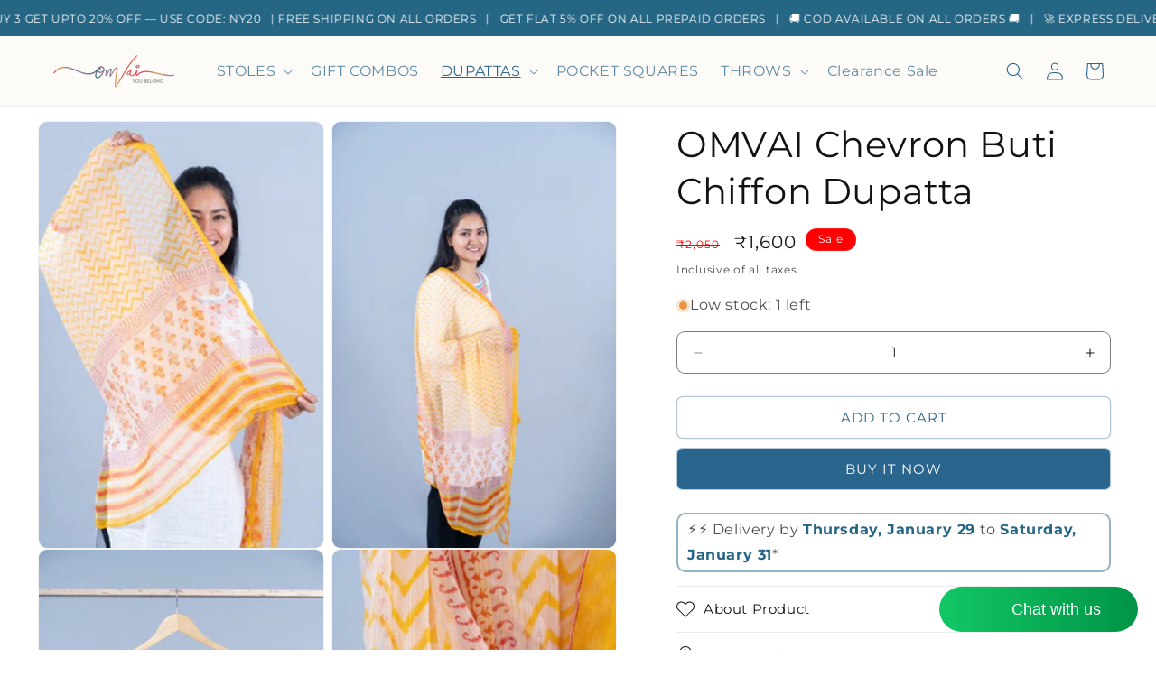

--- FILE ---
content_type: text/css
request_url: https://d1w3cluksnvflo.cloudfront.net/story-reels/story-index.css
body_size: 2493
content:
@font-face{font-family:Manrope;src:url(/fonts/Manrope/Manrope-Regular.woff2) format("woff2"),url(/fonts/Manrope/Manrope-Regular.woff) format("woff");font-weight:400;font-display:swap}@font-face{font-family:Manrope;src:url(/fonts/Manrope/Manrope-SemiBold.woff2) format("woff2"),url(/fonts/Manrope/Manrope-SemiBold.woff) format("woff");font-weight:600;font-display:swap}@font-face{font-family:Manrope;src:url(/fonts/Manrope/Manrope-Bold.woff2) format("woff2"),url(/fonts/Manrope/Manrope-Bold.woff) format("woff");font-weight:700;font-display:swap}#instasell-live-story-reels,.ins-story-reels-container{display:block!important;visibility:visible!important}@media (min-width: 767px){#instasell-live-story-reels,.ins-story-reels-container{display:block!important;visibility:visible!important}}.ins-story-progress-container{position:absolute;top:12px;left:12px;right:12px;z-index:2;display:flex;gap:4px}.ins-story-progress-bar-wrapper{flex:1;height:2px;background:rgba(255,255,255,.3);border-radius:2px;overflow:hidden}.ins-story-progress-bar{height:100%;background-color:#fff;transition:width .1s linear}.ins-story-skeleton-feed{display:flex;justify-content:center;gap:2em;padding:1.5em .25em;overflow-x:auto;-ms-overflow-style:none;scrollbar-width:none}.ins-story-skeleton-feed::-webkit-scrollbar{display:none}.ins-story-skeleton-feed .ins-story-skeleton-item{display:flex;flex-direction:column;align-items:center;gap:.5em}.ins-story-skeleton-feed .ins-story-skeleton-item .ins-story-skeleton-circle{position:relative;width:70px;height:70px}.ins-story-skeleton-feed .ins-story-skeleton-item .ins-story-skeleton-circle .ins-story-skeleton-gradient-ring{position:absolute;inset:0;border-radius:50%;padding:2px;background:linear-gradient(-90deg,#efefef 0%,#fcfcfc 50%,#efefef 100%);background-size:400% 400%;animation:pulse 1.2s ease-in-out infinite}.ins-story-skeleton-feed .ins-story-skeleton-item .ins-story-skeleton-circle .ins-story-skeleton-gradient-ring .ins-story-skeleton-inner-circle{width:100%;height:100%;background:white;border-radius:50%;background:linear-gradient(-90deg,#efefef 0%,#fcfcfc 50%,#efefef 100%);background-size:400% 400%;animation:pulse 1.2s ease-in-out infinite}.ins-story-skeleton-feed .ins-story-skeleton-item .ins-story-skeleton-text{width:60px;height:8px;border-radius:4px;background:linear-gradient(-90deg,#efefef 0%,#fcfcfc 50%,#efefef 100%);background-size:400% 400%;animation:pulse 1.2s ease-in-out infinite}.ins-story-feed{position:relative;z-index:1;display:flex;overflow-x:auto;-ms-overflow-style:none;scrollbar-width:none;width:100%}.ins-story-feed::-webkit-scrollbar{display:none}.ins-story-feed .ins-story-item{position:relative;z-index:1;padding:5px;display:flex;flex-direction:column;align-items:center;gap:2px;cursor:pointer}.ins-story-feed .ins-story-item:hover{z-index:2}.ins-story-feed .ins-story-item .ins-story-circle-wrapper{position:relative;width:110px;height:110px;display:flex;justify-content:center;align-items:center;padding:3px;border-radius:50%;background:linear-gradient(to bottom,#a12929 0%,#d0cd27 100%);pointer-events:none}.ins-story-feed .ins-story-item .ins-story-circle-wrapper .ins-story-image{pointer-events:none;width:100%;height:100%;border-radius:50%;object-fit:cover;display:block!important;position:absolute;padding:3px;top:0;left:0;z-index:1}.ins-story-feed .ins-story-item .ins-story-circle-wrapper .ins-story-video{pointer-events:none;width:100%;height:100%;border-radius:50%;object-fit:cover;display:block!important;position:absolute;padding:3px;top:0;left:0;z-index:2}@media (max-width: 640px){.ins-story-feed .ins-story-item .ins-story-circle-wrapper{width:80px;height:80px}}.ins-story-feed .ins-story-item .ins-story-title{font-family:inherit;font-size:14px;font-weight:300;line-height:16.34px;color:#000;width:90px;text-align:center;padding:9px 0;white-space:normal;overflow:visible;text-overflow:unset;word-wrap:break-word}@media (max-width: 640px){.ins-story-feed .ins-story-item .ins-story-title{width:70px;font-size:12px;font-weight:500}}.ins-story-modal-overlay{position:fixed;inset:0;background:rgba(0,0,0,.75);display:flex;align-items:center;justify-content:center;z-index:99}.ins-story-feed-container{position:relative;min-width:"480px";margin:"0 auto"}.ins-story-modal{z-index:1000000;position:relative;width:100%;max-width:400px;height:calc(100vh - 80px);max-height:700px;background:black;border-radius:12px;overflow:hidden}@media (max-width: 768px){.ins-story-modal{position:fixed;inset:0;width:100vw;height:100vh;max-width:none;max-height:none;border-radius:0;z-index:9999}}.ins-story-modal-content{position:relative;width:100%;height:100%;display:flex;align-items:center;justify-content:center}.ins-story-progress-bars{position:absolute;top:12px;left:12px;right:12px;z-index:2;display:flex;gap:4px}.progress-bar-container{flex:1;height:2px;background:rgba(255,255,255,.3);border-radius:2px;overflow:hidden}.progress-bar{height:100%;background:white;transition:width .1s linear}.progress-bar.completed{width:100%}.progress-bar.active{transition:width linear}.story-close-btn{position:absolute;top:20px;right:12px;z-index:2;background:none;border:none;padding:8px;cursor:pointer}.story-close-btn .close-icon{width:24px;height:24px;color:#fff}.story-video{width:100%;height:100%;object-fit:cover}.ins-reel-modal-player-pause-icon,.ins-reel-modal-player-play-icon,.ins-story-close-icon,.ins-story-arrow{height:1.5em;width:1.5em;color:#fff}.ins-story-left{transform:rotate(90deg)}.ins-story-right{transform:rotate(270deg)}.ins-reel-player-product-panel-2{width:100%;position:absolute;bottom:2em;left:0;overflow-x:auto;display:flex!important;-ms-overflow-style:none;scrollbar-width:none}.ins-reel-player-product-panel-2::-webkit-scrollbar{display:none}.ins-reel-player-product-panel-2 .ins-product-panel-item{width:200px;padding:16px;background:rgba(78,78,78,.7);min-width:280px;border-radius:8px;cursor:pointer;gap:12px}.ins-reel-player-product-panel-2 .ins-product-panel-item .ins-product-panel-item-thumbnail{display:inline-block;width:60px;height:60px;border-radius:4px;background-size:cover;background-position:center center;border:2px solid #ffffff;aspect-ratio:1/1}.ins-reel-player-product-panel-2 .ins-product-panel-item .ins-product-panel-item-details{flex:1;color:#fff;display:flex;flex-direction:column;gap:8px}.ins-reel-player-product-panel-2 .ins-product-panel-item .ins-product-panel-item-title{font-weight:500;font-size:16px;text-overflow:ellipsis;overflow:hidden;white-space:nowrap;color:#fff;margin:0;max-width:170px}.ins-reel-player-product-panel-2 .ins-product-panel-item .ins-product-panel-item-price{color:#fff;font-weight:500;font-size:14px;margin:0}.ins-reel-player-product-panel-2 .ins-product-panel-item .ins-product-panel-item-buy-now{background:#ffffff;color:#000;padding:8px 16px;border-radius:4px;font-size:14px;font-weight:600;text-align:center;margin-top:10px}.ins-reel-player-product-panel-2 .ins-product-panel-item .ins-product-panel-item-strikeoff-price{text-decoration:line-through;margin-left:8px;font-weight:400;opacity:.8}.ins-reel-player-product-panel-2 .ins-product-panel-item .ins-product-panel-item-discount-badge{background-color:#e53e3e;color:#fff;padding:2px 8px;border-radius:12px;font-size:12px;font-weight:600;margin-left:8px;display:inline-block;white-space:nowrap}.ins-product-details-modal-overlay__show{position:fixed;display:block;top:0;left:0;z-index:1122;height:100%;width:100%;background-color:#0007;opacity:.5}.ins-product-details-modal-overlay__show.ins-product-details-modal-overlay__is-desktop{position:absolute}.ins-product-details-modal-overlay__hidden{display:none}.ins-product-details-modal{position:fixed;width:100%;bottom:0;height:80%;left:0;background-color:#fff;border-radius:1.5em 1.5em 0 0;z-index:1122;transform:translate3d(0,100%,0);transition:all ease-in .5s}.ins-product-details-modal.ins-product-details-modal__is-desktop{position:absolute}.ins-product-details-modal__show{transform:translateY(0)}.ins-product-details-modal__hidden{transform:translateY(100%)}.ins-product-details-modal-close-button__show{position:absolute;right:50%;display:flex;height:5em;width:5em;z-index:1;transform:translate(50%);flex-direction:column;justify-content:center;align-items:center;top:-5em;cursor:pointer}.ins-product-details-modal-close-button__hidden{display:none}.ins-product-details-section{position:absolute;width:100%;padding:0;height:100%}.ins-product-details-section .ins-product-details-heading{width:100%;text-align:center;font-weight:700;color:#000;padding:1em 0}.ins-product-details-section .ins-product-details-container{height:100%;overflow-y:auto;max-height:100%;color:#000;scrollbar-width:0}.ins-product-details-section .ins-product-details-container::-webkit-scrollbar{display:none}.ins-product-details-section .ins-product-details-header{z-index:1000;justify-content:flex-start;color:#000;padding:24px;background:#f1f1f1;border-radius:1.5em 1.5em 0 0;overflow-x:auto;display:flex;gap:20px;position:sticky;top:0}.ins-product-details-section .ins-product-details-header::-webkit-scrollbar{display:none}.ins-product-details-section .ins-product-details-info{padding:0 20px;margin-top:20px}.ins-product-details-section .ins-product-details-image{display:inline-block;height:12em;aspect-ratio:1/1;border-radius:.375em;background-color:#f7f8f1;background-size:cover;background-repeat:no-repeat;background-position:center 30%}.ins-product-details-section .ins-product-details-image:last-child{margin-right:calc((100% - 340px)/4)}.ins-product-details-section .ins-product-details-name{font-size:20px;color:#4a4a4a;font-weight:600}.ins-product-details-section .ins-product-details-price{color:#2e2b2b;font-size:15px}.ins-product-details-section .ins-product-details-strikeoff-price{margin-left:.5em;text-decoration:line-through}.ins-product-details-section .ins-product-details-discount-badge{background-color:#e53e3e;color:#fff;padding:2px 8px;border-radius:12px;font-size:12px;font-weight:600;margin-left:8px;display:inline-block;white-space:nowrap}.ins-product-details-section .ins-product-details-description-heading{color:#000;font-weight:700;margin-top:1.5em}.ins-product-details-section .ins-product-details-description-container{margin-top:1.5em;font-size:.85em;color:#4a4a4a;padding:0 20px 100px}.ins-product-details-section .ins-product-details-description{color:#9a9a9a;font-size:.875em;margin-top:1em}.ins-product-details-section .ins-product-details-buy-now-button{width:100%;background:#000000;color:#fff;padding:.75em 1.5em;border:none;cursor:pointer;text-align:center;position:relative;border-radius:4px}.ins-product-details-section .ins-product-details-product-page-button{width:100%;background:#ffffff;color:#000;padding:.75em 1.5em;border:none;cursor:pointer;text-align:center;position:relative;border-radius:4px}.ins-product-details-section .ins-product-details-buy-now-success-message{position:absolute;right:0;left:0;animation:buy-now-text 2s}.ins-product-details-section .ins-product-details-checkout-button{width:100%;background:#ffffff;color:#000;border:1px solid #000000;margin:.5em 0;padding:.75em 1.5em;cursor:pointer;text-align:center}.ins-product-details-section .ins-product-details-variants-list{display:flex;padding-left:1em;width:100%;overflow-x:auto;scrollbar-width:0}.ins-product-details-section .ins-product-details-variants-list::-webkit-scrollbar{display:none}.ins-product-details-section .ins-product-details-variants-item{border:1px solid lightgrey;background:transparent;border-radius:.25em;padding:.5em 1.2em;min-width:fit-content;color:#000;font-size:14px}.ins-product-details-section .ins-product-details-variants-item+.ins-product-details-variants-item{margin-left:.5em}.ins-product-details-section .ins-product-details-variants-item.ins-product-details-variants-item__active{border:1px solid black;background:black;color:#fff}.ins-product-details-section .ins-product-details-button-container{padding:20px;background-color:#f1f1f1;position:fixed;bottom:0;width:100%;display:flex;gap:10px}@media (max-width: 768px){.ins-story-modal{width:100%;height:100%}}.ins-highlight-feed{position:relative;z-index:1;display:flex;overflow-x:auto;-ms-overflow-style:none;scrollbar-width:none;width:100%;padding:1em 0;gap:.5em}.ins-highlight-feed::-webkit-scrollbar{display:none}.ins-highlight-feed .ins-highlight-item{position:relative;z-index:1;padding:5px;display:flex;flex-direction:column;align-items:center;gap:8px;cursor:pointer;flex-shrink:0}.ins-highlight-feed .ins-highlight-item:hover{z-index:2}.ins-highlight-feed .ins-highlight-item .ins-highlight-circle-wrapper{position:relative;width:90px;height:90px;display:flex;justify-content:center;align-items:center;padding:3px;border-radius:50%;background:linear-gradient(to bottom,#a12929 0%,#d0cd27 100%);pointer-events:none}.ins-highlight-feed .ins-highlight-item .ins-highlight-circle-wrapper .ins-highlight-image{pointer-events:none;width:100%;height:100%;border-radius:50%;object-fit:cover;display:block!important;border:2px solid #ffffff}@media (max-width: 640px){.ins-highlight-feed .ins-highlight-item .ins-highlight-circle-wrapper{width:70px;height:70px}}.ins-highlight-feed .ins-highlight-item .ins-highlight-title{font-family:Open Sans,sans-serif;font-size:12px;font-weight:500;line-height:1.2;color:#000;width:90px;text-align:center;white-space:normal;overflow:hidden;text-overflow:ellipsis;display:-webkit-box;-webkit-line-clamp:2;-webkit-box-orient:vertical}@media (max-width: 640px){.ins-highlight-feed .ins-highlight-item .ins-highlight-title{width:70px;font-size:11px}}.ins-highlight-skeleton-feed{display:flex;justify-content:flex-start;gap:1em;padding:1.5em .25em;overflow-x:auto;-ms-overflow-style:none;scrollbar-width:none}.ins-highlight-skeleton-feed::-webkit-scrollbar{display:none}.ins-highlight-skeleton-feed .ins-highlight-skeleton-item{display:flex;flex-direction:column;align-items:center;gap:.5em;flex-shrink:0}.ins-highlight-skeleton-feed .ins-highlight-skeleton-item .ins-highlight-skeleton-circle{position:relative;width:70px;height:70px}.ins-highlight-skeleton-feed .ins-highlight-skeleton-item .ins-highlight-skeleton-circle .ins-highlight-skeleton-gradient-ring{position:absolute;inset:0;border-radius:50%;padding:2px;background:linear-gradient(-90deg,#efefef 0%,#fcfcfc 50%,#efefef 100%);background-size:400% 400%;animation:pulse 1.2s ease-in-out infinite}.ins-highlight-skeleton-feed .ins-highlight-skeleton-item .ins-highlight-skeleton-circle .ins-highlight-skeleton-gradient-ring .ins-highlight-skeleton-inner-circle{width:100%;height:100%;background:white;border-radius:50%;background:linear-gradient(-90deg,#efefef 0%,#fcfcfc 50%,#efefef 100%);background-size:400% 400%;animation:pulse 1.2s ease-in-out infinite}.ins-highlight-skeleton-feed .ins-highlight-skeleton-item .ins-highlight-skeleton-text{width:60px;height:8px;border-radius:4px;background:linear-gradient(-90deg,#efefef 0%,#fcfcfc 50%,#efefef 100%);background-size:400% 400%;animation:pulse 1.2s ease-in-out infinite}@keyframes pulse{0%{background-position:0% 0%}to{background-position:-135% 0%}}.ins-custom-cta-button{background:#ffffff;color:#000;padding:12px 16px;border-radius:8px;font-size:14px;font-weight:600;text-align:center;border:1px solid #d1d5db;cursor:pointer;transition:all .2s ease;min-width:250px;max-width:300px}.ins-custom-cta-button:hover{background:#f9fafb;border-color:#9ca3af}.ins-custom-cta-button:active{background:#f3f4f6}.ins-custom-cta-button .ins-custom-cta-text{display:block;overflow:hidden;text-overflow:ellipsis;white-space:nowrap;margin:0}.ins-product-panel-item-title,.ins-product-details-name{text-transform:capitalize}
